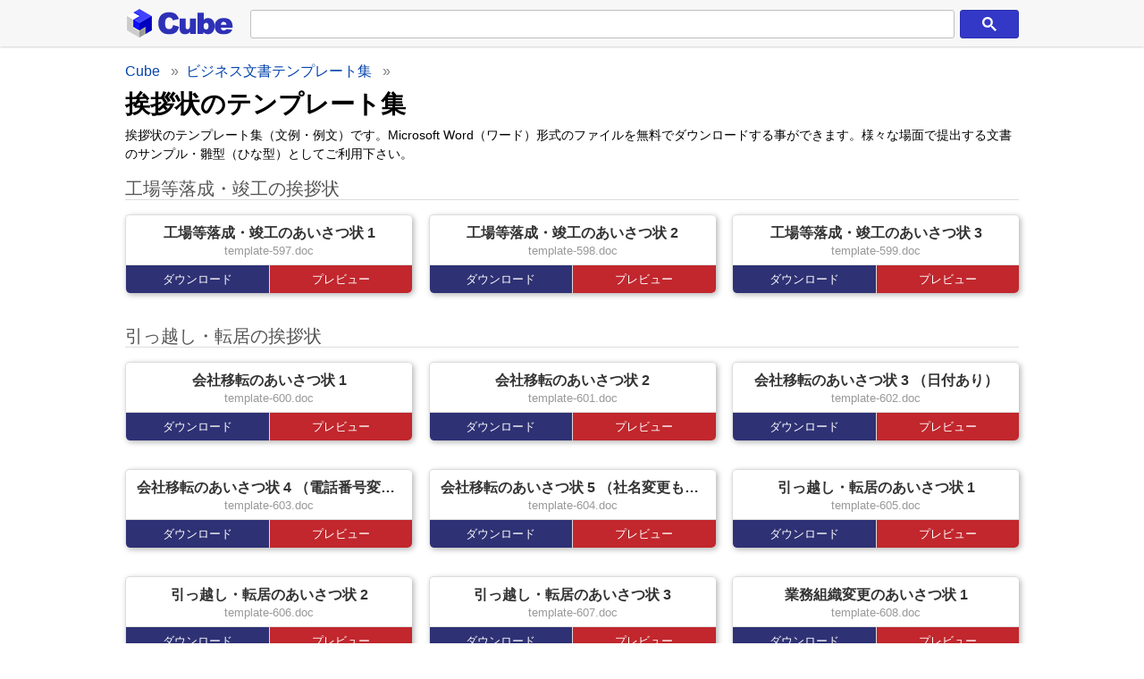

--- FILE ---
content_type: text/html; charset=UTF-8
request_url: https://s.cube-soft.jp/template/?category=234/235
body_size: 5302
content:
<!DOCTYPE HTML>
<html lang="ja">

<head>
<script async src="https://www.googletagmanager.com/gtag/js?id=UA-146091795-1"></script>
<script>
window.dataLayer = window.dataLayer || [];
function gtag() { dataLayer.push(arguments); }
gtag('js', new Date());
gtag('config', 'UA-146091795-1');
var gtrack = function(label) {
    gtag('event', 'click', { 'event_category': 'outbound', 'event_label': label, 'transport_type': 'beacon' });
    return true;
}
</script><!-- GA -->
<meta charset="utf-8">
<meta name="author" content="CubeSoft, Inc.">
<meta name="viewport" content="width=device-width,initial-scale=1.0">
<link rel="search" type="application/opensearchdescription+xml" title="Cube" href="/opensearch.xml">
<link rel="shortcut icon" href="/assets/images/favicon/favicon.ico">
<link rel="apple-touch-icon-precomposed" href="/assets/images/favicon/favicon.png">
<link rel="stylesheet" href="/assets/out/biztemplate/selection.css?2026012406">
<link rel="canonical" href="https://s.cube-soft.jp/template/?category=234/235">
<meta name="description" content="挨拶状のテンプレート集（文例・例文）です。Microsoft Word（ワード）形式のファイルを無料でダウンロードする事ができます。様々な場面で提出する文書のサンプル・雛型（ひな型）としてご利用下さい。">
<title>挨拶状のテンプレート集 - Cube ビジネス文書テンプレート集</title>
<script async src="https://pagead2.googlesyndication.com/pagead/js/adsbygoogle.js?client=ca-pub-1220055987700511" crossorigin="anonymous"></script>
</head>

<body>
<header class="container" id="header">
<div class="content">
<div class="search-bar">

<div class="logo">
<a class="logomark" href="https://s.cube-soft.jp/?utm_source=cube&utm_medium=start" onclick="return gtrack('Logo');" title="Cube"></a>
<a class="logotype" href="https://s.cube-soft.jp/?utm_source=cube&utm_medium=start" onclick="return gtrack('Logo');" title="Cube"></a>
</div>

<div class="search-box">
<div class="gcse-searchbox-only"></div>
</div>

<script async src='https://cse.google.com/cse.js?cx=partner-pub-1220055987700511:5228453403'></script>

</div><!-- search-bar -->
</div><!-- content -->
</header>

<main>
<div class="container" id="navigation">
<div class="content">

<ul itemscope itemtype="http://schema.org/BreadcrumbList">
<li itemprop="itemListElement" itemscope itemtype="http://schema.org/ListItem">
<a itemprop="item" href="https://s.cube-soft.jp/">
    <span itemprop="name">Cube</span>
    <meta itemprop="position" content="1">
</a>
</li>
<li itemprop="itemListElement" itemscope itemtype="http://schema.org/ListItem">
<a itemprop="item" href="https://s.cube-soft.jp/template/">
    <span itemprop="name">ビジネス文書テンプレート集</span>
    <meta itemprop="position" content="2">
</a>
</li>
</ul>

</div><!-- content -->
</div><!-- navigation -->
<div class="container" id="selection">
<div class="content">

<h2>挨拶状のテンプレート集</h2>

<p class="selection-summary">挨拶状のテンプレート集（文例・例文）です。Microsoft Word（ワード）形式のファイルを無料でダウンロードする事ができます。様々な場面で提出する文書のサンプル・雛型（ひな型）としてご利用下さい。</p>

<h3>工場等落成・竣工の挨拶状</h3>
<ul>
<li>
        <div class="selection-title" title="工場等落成・竣工のあいさつ状 1">工場等落成・竣工のあいさつ状 1</div>
    <div class="selection-filename">template-597.doc</div>
    <div class="selection-button">
    <a class="selection-download" href="/template/download.php?id=597">ダウンロード</a>
        <a class="selection-preview" href="/template/preview.php?id=597">プレビュー</a>
        </div>
</li>
<li>
        <div class="selection-title" title="工場等落成・竣工のあいさつ状 2">工場等落成・竣工のあいさつ状 2</div>
    <div class="selection-filename">template-598.doc</div>
    <div class="selection-button">
    <a class="selection-download" href="/template/download.php?id=598">ダウンロード</a>
        <a class="selection-preview" href="/template/preview.php?id=598">プレビュー</a>
        </div>
</li>
<li>
        <div class="selection-title" title="工場等落成・竣工のあいさつ状 3">工場等落成・竣工のあいさつ状 3</div>
    <div class="selection-filename">template-599.doc</div>
    <div class="selection-button">
    <a class="selection-download" href="/template/download.php?id=599">ダウンロード</a>
        <a class="selection-preview" href="/template/preview.php?id=599">プレビュー</a>
        </div>
</li>
</ul>
<h3>引っ越し・転居の挨拶状</h3>
<ul>
<li>
        <div class="selection-title" title="会社移転のあいさつ状 1">会社移転のあいさつ状 1</div>
    <div class="selection-filename">template-600.doc</div>
    <div class="selection-button">
    <a class="selection-download" href="/template/download.php?id=600">ダウンロード</a>
        <a class="selection-preview" href="/template/preview.php?id=600">プレビュー</a>
        </div>
</li>
<li>
        <div class="selection-title" title="会社移転のあいさつ状 2">会社移転のあいさつ状 2</div>
    <div class="selection-filename">template-601.doc</div>
    <div class="selection-button">
    <a class="selection-download" href="/template/download.php?id=601">ダウンロード</a>
        <a class="selection-preview" href="/template/preview.php?id=601">プレビュー</a>
        </div>
</li>
<li>
        <div class="selection-title" title="会社移転のあいさつ状 3 （日付あり）">会社移転のあいさつ状 3 （日付あり）</div>
    <div class="selection-filename">template-602.doc</div>
    <div class="selection-button">
    <a class="selection-download" href="/template/download.php?id=602">ダウンロード</a>
        <a class="selection-preview" href="/template/preview.php?id=602">プレビュー</a>
        </div>
</li>
<li>
        <div class="selection-title" title="会社移転のあいさつ状 4 （電話番号変更）">会社移転のあいさつ状 4 （電話番号変更）</div>
    <div class="selection-filename">template-603.doc</div>
    <div class="selection-button">
    <a class="selection-download" href="/template/download.php?id=603">ダウンロード</a>
        <a class="selection-preview" href="/template/preview.php?id=603">プレビュー</a>
        </div>
</li>
<li>
        <div class="selection-title" title="会社移転のあいさつ状 5 （社名変更もあわせて）">会社移転のあいさつ状 5 （社名変更もあわせて）</div>
    <div class="selection-filename">template-604.doc</div>
    <div class="selection-button">
    <a class="selection-download" href="/template/download.php?id=604">ダウンロード</a>
        <a class="selection-preview" href="/template/preview.php?id=604">プレビュー</a>
        </div>
</li>
<li>
        <div class="selection-title" title="引っ越し・転居のあいさつ状 1">引っ越し・転居のあいさつ状 1</div>
    <div class="selection-filename">template-605.doc</div>
    <div class="selection-button">
    <a class="selection-download" href="/template/download.php?id=605">ダウンロード</a>
        <a class="selection-preview" href="/template/preview.php?id=605">プレビュー</a>
        </div>
</li>
<li>
        <div class="selection-title" title="引っ越し・転居のあいさつ状 2">引っ越し・転居のあいさつ状 2</div>
    <div class="selection-filename">template-606.doc</div>
    <div class="selection-button">
    <a class="selection-download" href="/template/download.php?id=606">ダウンロード</a>
        <a class="selection-preview" href="/template/preview.php?id=606">プレビュー</a>
        </div>
</li>
<li>
        <div class="selection-title" title="引っ越し・転居のあいさつ状 3">引っ越し・転居のあいさつ状 3</div>
    <div class="selection-filename">template-607.doc</div>
    <div class="selection-button">
    <a class="selection-download" href="/template/download.php?id=607">ダウンロード</a>
        <a class="selection-preview" href="/template/preview.php?id=607">プレビュー</a>
        </div>
</li>
<li>
        <div class="selection-title" title="業務組織変更のあいさつ状 1">業務組織変更のあいさつ状 1</div>
    <div class="selection-filename">template-608.doc</div>
    <div class="selection-button">
    <a class="selection-download" href="/template/download.php?id=608">ダウンロード</a>
        <a class="selection-preview" href="/template/preview.php?id=608">プレビュー</a>
        </div>
</li>
<li>
        <div class="selection-title" title="業務組織変更のあいさつ状 2">業務組織変更のあいさつ状 2</div>
    <div class="selection-filename">template-609.doc</div>
    <div class="selection-button">
    <a class="selection-download" href="/template/download.php?id=609">ダウンロード</a>
        <a class="selection-preview" href="/template/preview.php?id=609">プレビュー</a>
        </div>
</li>
<li>
        <div class="selection-title" title="業務組織変更のあいさつ状 3 （体制強化）">業務組織変更のあいさつ状 3 （体制強化）</div>
    <div class="selection-filename">template-610.doc</div>
    <div class="selection-button">
    <a class="selection-download" href="/template/download.php?id=610">ダウンロード</a>
        <a class="selection-preview" href="/template/preview.php?id=610">プレビュー</a>
        </div>
</li>
</ul>
<h3>支店等開設の挨拶状</h3>
<ul>
<li>
        <div class="selection-title" title="支店等開設のあいさつ状 1">支店等開設のあいさつ状 1</div>
    <div class="selection-filename">template-611.doc</div>
    <div class="selection-button">
    <a class="selection-download" href="/template/download.php?id=611">ダウンロード</a>
        <a class="selection-preview" href="/template/preview.php?id=611">プレビュー</a>
        </div>
</li>
<li>
        <div class="selection-title" title="支店等開設のあいさつ状 2">支店等開設のあいさつ状 2</div>
    <div class="selection-filename">template-612.doc</div>
    <div class="selection-button">
    <a class="selection-download" href="/template/download.php?id=612">ダウンロード</a>
        <a class="selection-preview" href="/template/preview.php?id=612">プレビュー</a>
        </div>
</li>
<li>
        <div class="selection-title" title="支店等開設のあいさつ状 3">支店等開設のあいさつ状 3</div>
    <div class="selection-filename">template-613.doc</div>
    <div class="selection-button">
    <a class="selection-download" href="/template/download.php?id=613">ダウンロード</a>
        <a class="selection-preview" href="/template/preview.php?id=613">プレビュー</a>
        </div>
</li>
<li>
        <div class="selection-title" title="支店等開設のあいさつ状 4 （販路拡大）">支店等開設のあいさつ状 4 （販路拡大）</div>
    <div class="selection-filename">template-614.doc</div>
    <div class="selection-button">
    <a class="selection-download" href="/template/download.php?id=614">ダウンロード</a>
        <a class="selection-preview" href="/template/preview.php?id=614">プレビュー</a>
        </div>
</li>
<li>
        <div class="selection-title" title="支店等開設のあいさつ状 5 （サービス向上）">支店等開設のあいさつ状 5 （サービス向上）</div>
    <div class="selection-filename">template-615.doc</div>
    <div class="selection-button">
    <a class="selection-download" href="/template/download.php?id=615">ダウンロード</a>
        <a class="selection-preview" href="/template/preview.php?id=615">プレビュー</a>
        </div>
</li>
</ul>
<h3>新会社設立の挨拶状</h3>
<ul>
<li>
        <div class="selection-title" title="新会社設立の挨拶状 1">新会社設立の挨拶状 1</div>
    <div class="selection-filename">template-616.doc</div>
    <div class="selection-button">
    <a class="selection-download" href="/template/download.php?id=616">ダウンロード</a>
        <a class="selection-preview" href="/template/preview.php?id=616">プレビュー</a>
        </div>
</li>
<li>
        <div class="selection-title" title="新会社設立の挨拶状 2">新会社設立の挨拶状 2</div>
    <div class="selection-filename">template-617.doc</div>
    <div class="selection-button">
    <a class="selection-download" href="/template/download.php?id=617">ダウンロード</a>
        <a class="selection-preview" href="/template/preview.php?id=617">プレビュー</a>
        </div>
</li>
<li>
        <div class="selection-title" title="新会社設立の挨拶状 3">新会社設立の挨拶状 3</div>
    <div class="selection-filename">template-618.doc</div>
    <div class="selection-button">
    <a class="selection-download" href="/template/download.php?id=618">ダウンロード</a>
        <a class="selection-preview" href="/template/preview.php?id=618">プレビュー</a>
        </div>
</li>
<li>
        <div class="selection-title" title="新会社設立の挨拶状 4 （親会社から独立）">新会社設立の挨拶状 4 （親会社から独立）</div>
    <div class="selection-filename">template-619.doc</div>
    <div class="selection-button">
    <a class="selection-download" href="/template/download.php?id=619">ダウンロード</a>
        <a class="selection-preview" href="/template/preview.php?id=619">プレビュー</a>
        </div>
</li>
<li>
        <div class="selection-title" title="新会社設立の挨拶状 5 （独立）">新会社設立の挨拶状 5 （独立）</div>
    <div class="selection-filename">template-620.doc</div>
    <div class="selection-button">
    <a class="selection-download" href="/template/download.php?id=620">ダウンロード</a>
        <a class="selection-preview" href="/template/preview.php?id=620">プレビュー</a>
        </div>
</li>
<li>
        <div class="selection-title" title="新会社設立の挨拶状 6 （個人営業）">新会社設立の挨拶状 6 （個人営業）</div>
    <div class="selection-filename">template-621.doc</div>
    <div class="selection-button">
    <a class="selection-download" href="/template/download.php?id=621">ダウンロード</a>
        <a class="selection-preview" href="/template/preview.php?id=621">プレビュー</a>
        </div>
</li>
<li>
        <div class="selection-title" title="新会社設立の挨拶状 7 （退職設立）">新会社設立の挨拶状 7 （退職設立）</div>
    <div class="selection-filename">template-622.doc</div>
    <div class="selection-button">
    <a class="selection-download" href="/template/download.php?id=622">ダウンロード</a>
        <a class="selection-preview" href="/template/preview.php?id=622">プレビュー</a>
        </div>
</li>
<li>
        <div class="selection-title" title="新会社設立の挨拶状 8 （円満退社独立）">新会社設立の挨拶状 8 （円満退社独立）</div>
    <div class="selection-filename">template-623.doc</div>
    <div class="selection-button">
    <a class="selection-download" href="/template/download.php?id=623">ダウンロード</a>
        <a class="selection-preview" href="/template/preview.php?id=623">プレビュー</a>
        </div>
</li>
</ul>
<h3>社名変更の挨拶状</h3>
<ul>
<li>
        <div class="selection-title" title="社名変更のあいさつ状 1">社名変更のあいさつ状 1</div>
    <div class="selection-filename">template-624.doc</div>
    <div class="selection-button">
    <a class="selection-download" href="/template/download.php?id=624">ダウンロード</a>
        <a class="selection-preview" href="/template/preview.php?id=624">プレビュー</a>
        </div>
</li>
<li>
        <div class="selection-title" title="社名変更のあいさつ状 2">社名変更のあいさつ状 2</div>
    <div class="selection-filename">template-625.doc</div>
    <div class="selection-button">
    <a class="selection-download" href="/template/download.php?id=625">ダウンロード</a>
        <a class="selection-preview" href="/template/preview.php?id=625">プレビュー</a>
        </div>
</li>
<li>
        <div class="selection-title" title="社名変更のあいさつ状 3 （有限会社から株式会社に変更）">社名変更のあいさつ状 3 （有限会社から株式会社に変更）</div>
    <div class="selection-filename">template-626.doc</div>
    <div class="selection-button">
    <a class="selection-download" href="/template/download.php?id=626">ダウンロード</a>
        <a class="selection-preview" href="/template/preview.php?id=626">プレビュー</a>
        </div>
</li>
<li>
        <div class="selection-title" title="社名変更のあいさつ状 4 （社長交代）">社名変更のあいさつ状 4 （社長交代）</div>
    <div class="selection-filename">template-627.doc</div>
    <div class="selection-button">
    <a class="selection-download" href="/template/download.php?id=627">ダウンロード</a>
        <a class="selection-preview" href="/template/preview.php?id=627">プレビュー</a>
        </div>
</li>
</ul>
<h3>結婚の挨拶状</h3>
<ul>
<li>
        <div class="selection-title" title="結婚報告のあいさつ状 1">結婚報告のあいさつ状 1</div>
    <div class="selection-filename">template-628.doc</div>
    <div class="selection-button">
    <a class="selection-download" href="/template/download.php?id=628">ダウンロード</a>
        <a class="selection-preview" href="/template/preview.php?id=628">プレビュー</a>
        </div>
</li>
<li>
        <div class="selection-title" title="結婚報告のあいさつ状 2">結婚報告のあいさつ状 2</div>
    <div class="selection-filename">template-629.doc</div>
    <div class="selection-button">
    <a class="selection-download" href="/template/download.php?id=629">ダウンロード</a>
        <a class="selection-preview" href="/template/preview.php?id=629">プレビュー</a>
        </div>
</li>
<li>
        <div class="selection-title" title="結婚報告のあいさつ状 3 （挙式なし）">結婚報告のあいさつ状 3 （挙式なし）</div>
    <div class="selection-filename">template-630.doc</div>
    <div class="selection-button">
    <a class="selection-download" href="/template/download.php?id=630">ダウンロード</a>
        <a class="selection-preview" href="/template/preview.php?id=630">プレビュー</a>
        </div>
</li>
<li>
        <div class="selection-title" title="結婚報告のあいさつ状 4">結婚報告のあいさつ状 4</div>
    <div class="selection-filename">template-631.doc</div>
    <div class="selection-button">
    <a class="selection-download" href="/template/download.php?id=631">ダウンロード</a>
        <a class="selection-preview" href="/template/preview.php?id=631">プレビュー</a>
        </div>
</li>
<li>
        <div class="selection-title" title="結婚報告のあいさつ状 5">結婚報告のあいさつ状 5</div>
    <div class="selection-filename">template-632.doc</div>
    <div class="selection-button">
    <a class="selection-download" href="/template/download.php?id=632">ダウンロード</a>
        <a class="selection-preview" href="/template/preview.php?id=632">プレビュー</a>
        </div>
</li>
</ul>
<h3>自治会長就任の挨拶状</h3>
<ul>
<li>
        <div class="selection-title" title="社長就任のあいさつ状">社長就任のあいさつ状</div>
    <div class="selection-filename">template-633.doc</div>
    <div class="selection-button">
    <a class="selection-download" href="/template/download.php?id=633">ダウンロード</a>
        <a class="selection-preview" href="/template/preview.php?id=633">プレビュー</a>
        </div>
</li>
<li>
        <div class="selection-title" title="自治会長就任挨のあいさつ状 1">自治会長就任挨のあいさつ状 1</div>
    <div class="selection-filename">template-634.doc</div>
    <div class="selection-button">
    <a class="selection-download" href="/template/download.php?id=634">ダウンロード</a>
        <a class="selection-preview" href="/template/preview.php?id=634">プレビュー</a>
        </div>
</li>
<li>
        <div class="selection-title" title="自治会長就任挨のあいさつ状 2">自治会長就任挨のあいさつ状 2</div>
    <div class="selection-filename">template-635.doc</div>
    <div class="selection-button">
    <a class="selection-download" href="/template/download.php?id=635">ダウンロード</a>
        <a class="selection-preview" href="/template/preview.php?id=635">プレビュー</a>
        </div>
</li>
<li>
        <div class="selection-title" title="自治会長就任挨のあいさつ状 3 （交代）">自治会長就任挨のあいさつ状 3 （交代）</div>
    <div class="selection-filename">template-636.doc</div>
    <div class="selection-button">
    <a class="selection-download" href="/template/download.php?id=636">ダウンロード</a>
        <a class="selection-preview" href="/template/preview.php?id=636">プレビュー</a>
        </div>
</li>
</ul>
<h3>転勤・転任の挨拶状</h3>
<ul>
<li>
        <div class="selection-title" title="転勤・転任のあいさつ状 1">転勤・転任のあいさつ状 1</div>
    <div class="selection-filename">template-637.doc</div>
    <div class="selection-button">
    <a class="selection-download" href="/template/download.php?id=637">ダウンロード</a>
        <a class="selection-preview" href="/template/preview.php?id=637">プレビュー</a>
        </div>
</li>
<li>
        <div class="selection-title" title="転勤・転任のあいさつ状 2">転勤・転任のあいさつ状 2</div>
    <div class="selection-filename">template-638.doc</div>
    <div class="selection-button">
    <a class="selection-download" href="/template/download.php?id=638">ダウンロード</a>
        <a class="selection-preview" href="/template/preview.php?id=638">プレビュー</a>
        </div>
</li>
<li>
        <div class="selection-title" title="転勤・転任のあいさつ状 3">転勤・転任のあいさつ状 3</div>
    <div class="selection-filename">template-639.doc</div>
    <div class="selection-button">
    <a class="selection-download" href="/template/download.php?id=639">ダウンロード</a>
        <a class="selection-preview" href="/template/preview.php?id=639">プレビュー</a>
        </div>
</li>
<li>
        <div class="selection-title" title="転勤・転任のあいさつ状 4 （出向）">転勤・転任のあいさつ状 4 （出向）</div>
    <div class="selection-filename">template-640.doc</div>
    <div class="selection-button">
    <a class="selection-download" href="/template/download.php?id=640">ダウンロード</a>
        <a class="selection-preview" href="/template/preview.php?id=640">プレビュー</a>
        </div>
</li>
<li>
        <div class="selection-title" title="転勤・転任のあいさつ状 5 （後任）">転勤・転任のあいさつ状 5 （後任）</div>
    <div class="selection-filename">template-641.doc</div>
    <div class="selection-button">
    <a class="selection-download" href="/template/download.php?id=641">ダウンロード</a>
        <a class="selection-preview" href="/template/preview.php?id=641">プレビュー</a>
        </div>
</li>
<li>
        <div class="selection-title" title="転勤・転任のあいさつ状 6 （帰任）">転勤・転任のあいさつ状 6 （帰任）</div>
    <div class="selection-filename">template-642.doc</div>
    <div class="selection-button">
    <a class="selection-download" href="/template/download.php?id=642">ダウンロード</a>
        <a class="selection-preview" href="/template/preview.php?id=642">プレビュー</a>
        </div>
</li>
</ul>
<h3>転職の挨拶状</h3>
<ul>
<li>
        <div class="selection-title" title="転職のあいさつ状 1">転職のあいさつ状 1</div>
    <div class="selection-filename">template-643.doc</div>
    <div class="selection-button">
    <a class="selection-download" href="/template/download.php?id=643">ダウンロード</a>
        <a class="selection-preview" href="/template/preview.php?id=643">プレビュー</a>
        </div>
</li>
<li>
        <div class="selection-title" title="転職のあいさつ状 10 （家業）">転職のあいさつ状 10 （家業）</div>
    <div class="selection-filename">template-644.doc</div>
    <div class="selection-button">
    <a class="selection-download" href="/template/download.php?id=644">ダウンロード</a>
        <a class="selection-preview" href="/template/preview.php?id=644">プレビュー</a>
        </div>
</li>
<li>
        <div class="selection-title" title="転職のあいさつ状 11 （家業）">転職のあいさつ状 11 （家業）</div>
    <div class="selection-filename">template-645.doc</div>
    <div class="selection-button">
    <a class="selection-download" href="/template/download.php?id=645">ダウンロード</a>
        <a class="selection-preview" href="/template/preview.php?id=645">プレビュー</a>
        </div>
</li>
<li>
        <div class="selection-title" title="転職のあいさつ状 12 （家業）">転職のあいさつ状 12 （家業）</div>
    <div class="selection-filename">template-646.doc</div>
    <div class="selection-button">
    <a class="selection-download" href="/template/download.php?id=646">ダウンロード</a>
        <a class="selection-preview" href="/template/preview.php?id=646">プレビュー</a>
        </div>
</li>
<li>
        <div class="selection-title" title="転職のあいさつ状 13 （円満退社）">転職のあいさつ状 13 （円満退社）</div>
    <div class="selection-filename">template-647.doc</div>
    <div class="selection-button">
    <a class="selection-download" href="/template/download.php?id=647">ダウンロード</a>
        <a class="selection-preview" href="/template/preview.php?id=647">プレビュー</a>
        </div>
</li>
<li>
        <div class="selection-title" title="転職のあいさつ状 2">転職のあいさつ状 2</div>
    <div class="selection-filename">template-648.doc</div>
    <div class="selection-button">
    <a class="selection-download" href="/template/download.php?id=648">ダウンロード</a>
        <a class="selection-preview" href="/template/preview.php?id=648">プレビュー</a>
        </div>
</li>
<li>
        <div class="selection-title" title="転職のあいさつ状 3">転職のあいさつ状 3</div>
    <div class="selection-filename">template-649.doc</div>
    <div class="selection-button">
    <a class="selection-download" href="/template/download.php?id=649">ダウンロード</a>
        <a class="selection-preview" href="/template/preview.php?id=649">プレビュー</a>
        </div>
</li>
<li>
        <div class="selection-title" title="転職のあいさつ状 4">転職のあいさつ状 4</div>
    <div class="selection-filename">template-650.doc</div>
    <div class="selection-button">
    <a class="selection-download" href="/template/download.php?id=650">ダウンロード</a>
        <a class="selection-preview" href="/template/preview.php?id=650">プレビュー</a>
        </div>
</li>
<li>
        <div class="selection-title" title="転職のあいさつ状 5">転職のあいさつ状 5</div>
    <div class="selection-filename">template-651.doc</div>
    <div class="selection-button">
    <a class="selection-download" href="/template/download.php?id=651">ダウンロード</a>
        <a class="selection-preview" href="/template/preview.php?id=651">プレビュー</a>
        </div>
</li>
<li>
        <div class="selection-title" title="転職のあいさつ状 6">転職のあいさつ状 6</div>
    <div class="selection-filename">template-652.doc</div>
    <div class="selection-button">
    <a class="selection-download" href="/template/download.php?id=652">ダウンロード</a>
        <a class="selection-preview" href="/template/preview.php?id=652">プレビュー</a>
        </div>
</li>
<li>
        <div class="selection-title" title="転職のあいさつ状 7">転職のあいさつ状 7</div>
    <div class="selection-filename">template-653.doc</div>
    <div class="selection-button">
    <a class="selection-download" href="/template/download.php?id=653">ダウンロード</a>
        <a class="selection-preview" href="/template/preview.php?id=653">プレビュー</a>
        </div>
</li>
<li>
        <div class="selection-title" title="転職のあいさつ状 8">転職のあいさつ状 8</div>
    <div class="selection-filename">template-654.doc</div>
    <div class="selection-button">
    <a class="selection-download" href="/template/download.php?id=654">ダウンロード</a>
        <a class="selection-preview" href="/template/preview.php?id=654">プレビュー</a>
        </div>
</li>
<li>
        <div class="selection-title" title="転職のあいさつ状 9 （後任）">転職のあいさつ状 9 （後任）</div>
    <div class="selection-filename">template-655.doc</div>
    <div class="selection-button">
    <a class="selection-download" href="/template/download.php?id=655">ダウンロード</a>
        <a class="selection-preview" href="/template/preview.php?id=655">プレビュー</a>
        </div>
</li>
</ul>
<h3>閉店の挨拶状</h3>
<ul>
<li>
        <div class="selection-title" title="閉店のお知らせのあいさつ状 1">閉店のお知らせのあいさつ状 1</div>
    <div class="selection-filename">template-656.doc</div>
    <div class="selection-button">
    <a class="selection-download" href="/template/download.php?id=656">ダウンロード</a>
        <a class="selection-preview" href="/template/preview.php?id=656">プレビュー</a>
        </div>
</li>
<li>
        <div class="selection-title" title="閉店のお知らせのあいさつ状 2">閉店のお知らせのあいさつ状 2</div>
    <div class="selection-filename">template-657.doc</div>
    <div class="selection-button">
    <a class="selection-download" href="/template/download.php?id=657">ダウンロード</a>
        <a class="selection-preview" href="/template/preview.php?id=657">プレビュー</a>
        </div>
</li>
</ul>
<h3>その他</h3>
<ul>
<li>
        <div class="selection-title" title="役員連名による就任のあいさつ状">役員連名による就任のあいさつ状</div>
    <div class="selection-filename">template-595.doc</div>
    <div class="selection-button">
    <a class="selection-download" href="/template/download.php?id=595">ダウンロード</a>
        <a class="selection-preview" href="/template/preview.php?id=595">プレビュー</a>
        </div>
</li>
<li>
        <div class="selection-title" title="連名で出す社長交代のあいさつ状">連名で出す社長交代のあいさつ状</div>
    <div class="selection-filename">template-596.doc</div>
    <div class="selection-button">
    <a class="selection-download" href="/template/download.php?id=596">ダウンロード</a>
        <a class="selection-preview" href="/template/preview.php?id=596">プレビュー</a>
        </div>
</li>
</ul>

</div><!-- content -->
</div><!-- selection -->
</main>

<aside>
<div class="container" id="category">
<div class="content">

<h2>定番・定型ビジネス文書</h2>
<ul>
<li><a href="/template/?category=147/148" title="企画書・提案書（企画提案書）">企画書・提案書（企画提案書）</a></li>
<li><a href="/template/?category=147/149" title="会議議事録">会議議事録</a></li>
<li><a href="/template/?category=147/151" title="依頼書（依頼文書・依頼状）">依頼書（依頼文書・依頼状）</a></li>
<li><a href="/template/?category=147/163" title="日報・日誌・週報・月報・年報">日報・日誌・週報・月報・年報</a></li>
<li><a href="/template/?category=147/164" title="稟議書・回覧板">稟議書・回覧板</a></li>
<li><a href="/template/?category=147/168" title="要望書">要望書</a></li>
<li><a href="/template/?category=147/169" title="通知届出書・案内状">通知届出書・案内状</a></li>
</ul>

<h2>取引上の文書</h2>
<ul>
<li><a href="/template/?category=1/2" title="クレーム処理・お詫び状">クレーム処理・お詫び状</a></li>
<li><a href="/template/?category=1/43" title="契約書">契約書</a></li>
<li><a href="/template/?category=1/36" title="回答">回答</a></li>
<li><a href="/template/?category=1/33" title="反論・反駁">反論・反駁</a></li>
<li><a href="/template/?category=1/16" title="交渉状">交渉状</a></li>
<li><a href="/template/?category=1/27" title="依頼">依頼状</a></li>
<li><a href="/template/?category=1/34" title="取消状">取消状</a></li>
<li><a href="/template/?category=1/55" title="弁解状">弁解状</a></li>
<li><a href="/template/?category=1/58" title="承諾状">承諾状</a></li>
<li><a href="/template/?category=1/65" title="抗議状">抗議状</a></li>
<li><a href="/template/?category=1/70" title="推薦状">推薦状</a></li>
<li><a href="/template/?category=1/73" title="断り状">断り状</a></li>
<li><a href="/template/?category=1/92" title="注文状">注文状</a></li>
<li><a href="/template/?category=1/98" title="照会状">照会状</a></li>
<li><a href="/template/?category=1/104" title="申込状">申込状</a></li>
<li><a href="/template/?category=1/108" title="督促状">督促状</a></li>
<li><a href="/template/?category=1/116" title="確認状">確認状</a></li>
<li><a href="/template/?category=1/122" title="礼状">礼状</a></li>
<li><a href="/template/?category=1/130" title="通知状・案内状">通知状・案内状</a></li>
<li><a href="/template/?category=1/91" title="未分類">未分類</a></li>
</ul>

<h2>社交・儀礼上の文書</h2>
<ul>
<li><a href="/template/?category=196/197" title="お見舞い">お見舞い</a></li>
<li><a href="/template/?category=196/198" title="委任状">委任状</a></li>
<li><a href="/template/?category=196/202" title="弔事">弔事</a></li>
<li><a href="/template/?category=196/203" title="案内状">案内状</a></li>
<li><a href="/template/?category=196/211" title="礼状">礼状</a></li>
<li><a href="/template/?category=196/222" title="祝賀状">祝賀状</a></li>
</ul>

<h2>社外お知らせ状・招待状</h2>
<ul>
<li><a href="/template/?category=234/235" title="あいさつ状">あいさつ状</a></li>
<li><a href="/template/?category=234/247" title="勧誘">勧誘</a></li>
<li><a href="/template/?category=234/248" title="弔事">弔事</a></li>
<li><a href="/template/?category=234/250" title="招待状">招待状</a></li>
<li><a href="/template/?category=234/258" title="礼状">礼状</a></li>
<li><a href="/template/?category=263/264" title="推薦状">推薦状</a></li>
<li><a href="/template/?category=263/265" title="紹介状">紹介状</a></li>
</ul>

</div><!-- content -->
</div><!-- category -->
<div class="container" id="products">
<div class="content">

<div class="product-category">
<h3>Web サービス</h3>

<div class="product-list">
<a class="product-item" href="https://s.cube-soft.jp/?utm_source=cube&utm_medium=start" onclick="return gtrack('Products/CubeStart');">
   <div class="product-caption">スタートページ</div>
   <div class="product-name"><img
        src="https://raw.githubusercontent.com/cube-soft/Cube.Assets/master/cubestart/banner/small.png"
        alt="Cube スタートページ"
        title="Cube スタートページ"
        loading="lazy"
   ></div>
</a><!-- CubeStart -->

<a class="product-item" href="https://news.cube-soft.jp/?utm_source=cube&utm_medium=start" onclick="return gtrack('Products/CubeNews');">
   <div class="product-caption">新着・注目ニュース</div>
   <div class="product-name"><img
        src="https://raw.githubusercontent.com/cube-soft/Cube.Assets/master/cubenews/banner/small.png"
        alt="Cube ニュース"
        title="Cube ニュース"
        loading="lazy"
   ></div>
</a><!-- CubeNews -->

<a class="product-item" href="https://s.cube-soft.jp/template/?utm_source=cube&utm_medium=start" onclick="return gtrack('Products/CubeBiz');">
   <div class="product-caption">ビジネス文書テンプレート集</div>
   <div class="product-name"><img
        src="https://raw.githubusercontent.com/cube-soft/Cube.Assets/master/cubebiz/banner/small.png"
        alt="Cube ビジネス文書テンプレート集"
        title="Cube ビジネス文書テンプレート集"
        loading="lazy"
   ></div>
</a><!-- CubeBiz -->

</div><!-- product-list -->
</div><!-- product-category -->

<div class="product-category">
<h3>無料ソフトウェア</h3>

<div class="product-list">
<a class="product-item" href="https://www.cube-soft.jp/cubepdf/?utm_source=cube&utm_medium=start" onclick="return gtrack('Products/CubePDF');">
   <div class="product-caption">PDF 変換・作成</div>
   <div class="product-name cubepdf"><img
        src="https://raw.githubusercontent.com/cube-soft/Cube.Assets/master/cubepdf/banner/small.png"
        alt="PDF 作成・変換ソフト CubePDF"
        title="PDF 作成・変換ソフト CubePDF"
        loading="lazy"
   ></div>
</a><!-- CubePDF -->

<a class="product-item" href="https://www.cube-soft.jp/cubepdfutility/?utm_source=cube&utm_medium=start" onclick="return gtrack('Products/CubePDF Utility');">
   <div class="product-caption">PDF 結合・抽出・編集</div>
   <div class="product-name cubepdfutility"><img
        src="https://raw.githubusercontent.com/cube-soft/Cube.Assets/master/cubepdfutility/banner/small.png"
        alt="PDF ページ編集ソフト CubePDF Utility"
        title="PDF ページ編集ソフト CubePDF Utility"
        loading="lazy"
   ></div>
</a><!-- CubePDF Utility -->

<a class="product-item" href="https://www.cube-soft.jp/cubepdfpage/?utm_source=cube&utm_medium=start" onclick="return gtrack('Products/CubePDF Page');">
   <div class="product-caption">PDF 結合・分割</div>
   <div class="product-name cubepdfpage"><img
        src="https://raw.githubusercontent.com/cube-soft/Cube.Assets/master/cubepdfpage/banner/small.png"
        alt="PDF ページ分割・結合ソフト CubePDF Page"
        title="PDF ページ分割・結合ソフト CubePDF Page"
        loading="lazy"
   ></div>
</a><!-- CubePDF Page -->

<a class="product-item" href="https://www.cube-soft.jp/cubeice/?utm_source=cube&utm_medium=start" onclick="return gtrack('Products/CubeICE');">
   <div class="product-caption">ファイル圧縮・解凍</div>
   <div class="product-name cubeice"><img
        src="https://raw.githubusercontent.com/cube-soft/Cube.Assets/master/cubeice/banner/small.png"
        alt="圧縮・解凍ソフト CubeICE"
        title="圧縮・解凍ソフト CubeICE"
        loading="lazy"
   ></div>
</a><!-- CubeICE -->

<a class="product-item" href="https://www.cube-soft.jp/cubenote/?utm_source=cube&utm_medium=start" onclick="return gtrack('Products/CubeNote');">
   <div class="product-caption">メモ管理</div>
   <div class="product-name cubenote"><img
        src="https://raw.githubusercontent.com/cube-soft/Cube.Assets/master/cubenote/banner/small.png"
        alt="メモ管理ソフト CubeNote"
        title="メモ管理ソフト CubeNote"
        loading="lazy"
   ></div>
</a><!-- CubeNote -->

<a class="product-item" href="https://www.cube-soft.jp/cuberssreader/?utm_source=cube&utm_medium=start" onclick="return gtrack('Products/CubeRSS');">
   <div class="product-caption">RSS リーダー</div>
   <div class="product-name cuberss"><img
        src="https://raw.githubusercontent.com/cube-soft/Cube.Assets/master/cuberssreader/banner/small.png"
        alt="RSS リーダー CubeRSS Reader"
        title="RSS リーダー CubeRSS Reader"
        loading="lazy"
   ></div>
</a><!-- CubeRSS Reader -->

<a class="product-item" href="https://www.cube-soft.jp/cubewidget/?utm_source=cube&utm_medium=start" onclick="return gtrack('Products/CubeWidget');">
   <div class="product-caption">新着・注目ニュース</div>
   <div class="product-name"><img
        src="https://raw.githubusercontent.com/cube-soft/Cube.Assets/master/cubewidget/banner/small.png"
        alt="新着・注目ニュース確認ソフト CubeWidget"
        title="新着・注目ニュース確認ソフト CubeWidget"
        loading="lazy"
   ></div>
</a><!-- CubeWidget -->

<a class="product-item" href="https://www.cube-soft.jp/cubelab/?utm_source=cube&utm_medium=start" onclick="return gtrack('Products/CubeLab');">
   <div class="product-caption">Cube 実験室</div>
   <div class="product-name cubelab"><img
        src="https://raw.githubusercontent.com/cube-soft/Cube.Assets/master/cubelab/banner/small.png"
        alt="キューブ・ソフトの実験室 CubeLab"
        title="キューブ・ソフトの実験室 CubeLab"
        loading="lazy"
   ></div>
</a><!-- CubeLab -->

</div><!-- product-list -->
</div><!-- product-category -->

<div class="product-category">
<h3>有償ソフトウェア</h3>

<div class="product-list">
<a class="product-item" href="https://www.cube-soft.jp/cubevp/?utm_source=cube&utm_medium=start" onclick="return gtrack('Products/CubeVP');">
   <div class="product-caption">カスタム仮想プリンター</div>
   <div class="product-name cubevp"><img
        src="https://raw.githubusercontent.com/cube-soft/Cube.Assets/master/cubevp/banner/small.png"
        alt="カスタム仮想プリンター構築システム CubeVP"
        title="カスタム仮想プリンター構築システム CubeVP"
        loading="lazy"
   ></div>
</a><!-- CubeVP -->

<a class="product-item" href="https://www.cube-soft.jp/nbundle/?utm_source=cube&utm_medium=start" onclick="return gtrack('Products/CubeNonBundle');">
   <div class="product-caption">有償版インストーラー</div>
   <div class="product-name"><img
        src="https://raw.githubusercontent.com/cube-soft/Cube.Assets/master/cubenb/banner/small.png"
        alt="Cube シリーズ有償版インストーラー"
        title="Cube シリーズ有償版インストーラー"
        loading="lazy"
   ></div>
</a><!-- Cube NonBundle -->

</div><!-- product-list -->
</div><!-- product-category -->

</div><!-- content -->
</div><!-- products -->
</aside>

<footer class="container" id="footer">
<div class="content">

<ul class="footer-menu">
<li><a href="https://www.cube-soft.jp/company.php?utm_source=cube&utm_medium=start" onclick="return gtrack('Footer/Company');">会社概要</a></li>
<li><a href="https://ja.cube-soft.jp/entry/2021/08/16/business" onclick="return gtrack('Footer/Premium');">有償版</a></li>
<li><a href="https://docs.cube-soft.jp/entry/2021/09/08/github-sponsors?utm_source=cube&utm_medium=start" onclick="return gtrack('Footer/Sponsor');">スポンサー</a></li>
<li><a href="https://docs.cube-soft.jp/?utm_source=cube&utm_medium=start" onclick="return gtrack('Footer/Docs');">ドキュメント</a></li>
<li><a href="https://www.cube-soft.jp/policy.php?utm_source=cube&utm_medium=start" onclick="return gtrack('Footer/Policy');">ポリシー</a></li>
<li><a href="https://www.cube-soft.jp/contact.php?utm_source=cube&utm_medium=start" onclick="return gtrack('Footer/Contact');">お問い合わせ</a></li>
</ul><!-- footer-menu -->

<div class="copyright">
<a href="https://www.cube-soft.jp/?utm_source=cube&utm_medium=start" onclick="return gtrack('Footer/Copyright');">Copyright &copy; 2010 CubeSoft, Inc.</a>
</div>

</div><!-- content -->
</footer>
</body>

</html>


--- FILE ---
content_type: text/html; charset=utf-8
request_url: https://www.google.com/recaptcha/api2/aframe
body_size: 106
content:
<!DOCTYPE HTML><html><head><meta http-equiv="content-type" content="text/html; charset=UTF-8"></head><body><script nonce="BNo4wwqj4gZCTjgGoPChIw">/** Anti-fraud and anti-abuse applications only. See google.com/recaptcha */ try{var clients={'sodar':'https://pagead2.googlesyndication.com/pagead/sodar?'};window.addEventListener("message",function(a){try{if(a.source===window.parent){var b=JSON.parse(a.data);var c=clients[b['id']];if(c){var d=document.createElement('img');d.src=c+b['params']+'&rc='+(localStorage.getItem("rc::a")?sessionStorage.getItem("rc::b"):"");window.document.body.appendChild(d);sessionStorage.setItem("rc::e",parseInt(sessionStorage.getItem("rc::e")||0)+1);localStorage.setItem("rc::h",'1769204296497');}}}catch(b){}});window.parent.postMessage("_grecaptcha_ready", "*");}catch(b){}</script></body></html>

--- FILE ---
content_type: text/css
request_url: https://s.cube-soft.jp/assets/out/biztemplate/selection.css?2026012406
body_size: 1711
content:
html,body,table,input{font-family:"BIZ UDPGothic", "Meiryo", "Hiragino Kaku Gothic Pro", "Hiragino Sans", sans-serif;font-size:14px;line-height:1.5}body{margin:0;padding:0}a{color:#0645ad;text-decoration:none}a:visited{color:#0645ad}a:hover{color:#c00}header,footer,main,aside{display:block}.container>.content{width:1000px;max-width:98%;margin:0 auto}@media screen and (max-width: 1021px){.container>.content{width:95%}}@media screen and (max-width: 601px){.container>.content{width:98%}}#header{background:rgba(247,247,247,0.95);box-shadow:0 0 3px rgba(0,0,0,0.33);width:100%;height:52px;z-index:1000;overflow:hidden}#header .content>.search-bar{display:table;width:100%;margin:10px auto 0}#header .content>.search-bar .logo{display:table-cell;vertical-align:middle;width:140px}@media screen and (max-width: 601px){#header .content>.search-bar .logo{width:42px}}#header .content>.search-bar .logo .logomark{display:inline-block;width:32px;height:32px;background-image:url("/assets/images/search/logomark.png")}#header .content>.search-bar .logo .logotype{display:inline-block;width:85px;height:32px;background-image:url("/assets/images/search/logotype.png")}@media screen and (max-width: 601px){#header .content>.search-bar .logo .logotype{display:none}}#header .content>.search-bar .search-box{display:table-cell;width:auto;vertical-align:middle;line-height:1.0}#header .content>.search-bar .search-box button{height:32px}#header .content>.search-bar .search-box button svg{width:16px;height:16px}#header-trailer{padding:52px 0 0;position:relative;overflow:hidden;line-height:0}#header-trailer .content{display:none}.gsc-input-box{padding-top:0 !important;padding-bottom:0 !important;border-radius:3px !important}.gsc-input{margin:0 !important;padding-right:4px !important;line-height:1.0 !important}.gsc-input input{height:21px !important;padding:0 !important;font-size:16px !important}.cse .gsc-search-button-v2,.gsc-search-button-v2{padding:0 24px !important;border-radius:3px !important}@media screen and (max-width: 481px){.cse .gsc-search-button-v2,.gsc-search-button-v2{padding:0 20px !important}}#footer{background:#1e1e1e;padding:16px 0 20px}#footer a{color:#f0f0f0;text-decoration:none}#footer a:hover{color:silver}#footer ul{display:flex;flex-wrap:wrap;justify-content:center;list-style:none;margin:0;padding:4px 0}#footer ul li{margin:4px 0;padding:0 10px;border-right:solid 1px #f0f0f0;line-height:1.0}#footer ul li:last-child{border-right:none}#footer .copyright{text-align:center}#products{background:#e2e7ec;padding:40px 0 8px;overflow:hidden}@media screen and (max-width: 481px){#products .content{max-width:300px}}#products .content h3{margin:0 0 2px;color:#59598b;font-size:16px;font-weight:bold}#products .content .product-category{margin:0 auto 32px}#products .content .product-list{display:flex;flex-wrap:wrap}#products .content .product-item{background:#fff;width:24%;margin:0 1% 12px 0;border-radius:4px;box-shadow:2px 2px 6px rgba(0,0,0,0.3);overflow:hidden}#products .content .product-item:hover{background:#f0f0f0}@media screen and (max-width: 1021px){#products .content .product-item{width:32%}}@media screen and (max-width: 801px){#products .content .product-item{width:49%}}@media screen and (max-width: 481px){#products .content .product-item{width:100%;margin-right:0}}#products .content .product-item .product-caption{background:#000;color:#fff;padding:5px 0;overflow:hidden;font-size:13px;text-align:center;white-space:nowrap;line-height:1.0}#products .content .product-item .product-name{border-top:solid 3px #0645ad;padding:8px 0;overflow:hidden;text-align:center;line-height:0}#products .content .product-item .product-name img{max-width:95%;border:0}#products .content .product-item .cubevp{border-top-color:#c1272d}#products .content .product-item .cubepdf{border-top-color:#c1272d}#products .content .product-item .cubepdfutility{border-top-color:#e90089}#products .content .product-item .cubepdfpage{border-top-color:#c1272d}#products .content .product-item .cubepdfviewer{border-top-color:#ff8600}#products .content .product-item .cubeice{border-top-color:#007cff}#products .content .product-item .cubenote{border-top-color:#00a99d}#products .content .product-item .cuberss{border-top-color:#b300b3}#products .content .product-item .cubelab{border-top-color:#505173}.adsense{padding:12px 0 24px}.adsbygoogle[data-ad-status="unfilled"]{display:none !important}#navigation{overflow:hidden;margin:0;padding:16px 0 0}#navigation .content>ul{margin:0;padding:0;display:flex;flex-wrap:wrap;list-style:none;font-size:16px}#navigation .content>ul li:after{content:"\0bb";margin:0 0.5em;color:#7f7f7f}#category{margin:0;padding:32px 0 16px;background:#f7f7f7}@media screen and (max-width: 601px){#category .content{width:95%}}#category .content h2{margin:0;font-size:24px;font-weight:normal;color:#555;border-bottom:solid 1px #ccc}@media screen and (max-width: 601px){#category .content h2{font-size:20px;font-weight:bold}}#category .content ul{display:flex;flex-wrap:wrap;justify-content:space-between;list-style:none;padding:0;font-size:16px}#category .content ul li{width:250px;padding:6px 0 6px 24px;overflow:hidden;text-overflow:ellipsis;white-space:nowrap;line-height:1.0;background-image:url("/assets/images/biztemplate/category.png");background-position:center left;background-repeat:no-repeat}#selection>.content .selection-adsense{padding:8px 0}#selection>.content .selection-adsense-footer{padding:0 0 32px}#selection>.content .selection-summary{margin:8px 0;font-size:14px}#selection>.content h2{margin:8px 0;font-size:28px;line-height:1.2}@media screen and (max-width: 481px){#selection>.content h2{font-size:24px}}#selection>.content h3{margin:16px 0 0;line-height:1.2;font-size:20px;font-weight:normal;color:#555;border-bottom:solid 1px #ddd}#selection>.content ul{display:flex;flex-wrap:wrap;justify-content:space-between;list-style:none;margin:0 0 20px;padding:0}@media screen and (max-width: 601px){#selection>.content ul{justify-content:center}}#selection>.content ul li{overflow:hidden;width:32%;margin:16px 0;border-top:solid 1px #ddd;border-left:solid 1px #ddd;border-radius:5px;box-shadow:2px 2px 6px rgba(0,0,0,0.3)}@media screen and (max-width: 801px){#selection>.content ul li{width:49%}}@media screen and (max-width: 601px){#selection>.content ul li{width:96%}}#selection>.content ul li .selection-title{margin:8px 0 0;padding:0 12px;overflow:hidden;text-align:center;text-overflow:ellipsis;white-space:nowrap;font-size:16px;font-weight:bold;color:#333}#selection>.content ul li .selection-filename{margin:0 0 8px;text-align:center;line-height:1.2;font-size:13px;color:#999}#selection>.content ul li .selection-button{display:flex;border-top:solid 1px #ddd}#selection>.content ul li .selection-download,#selection>.content ul li .selection-preview{display:inline-block;flex:1;padding:6px 0;font-size:13px;text-align:center}#selection>.content ul li .selection-download{background:#2e3174;color:#fff}#selection>.content ul li .selection-download:visited{color:#fff}#selection>.content ul li .selection-download:hover{background:#4e5194}#selection>.content ul li .selection-preview{border-left:solid 1px #ddd;background:#c1272d;color:#fff}#selection>.content ul li .selection-preview:visited{color:#fff}#selection>.content ul li .selection-preview:hover{background:#e83038}
